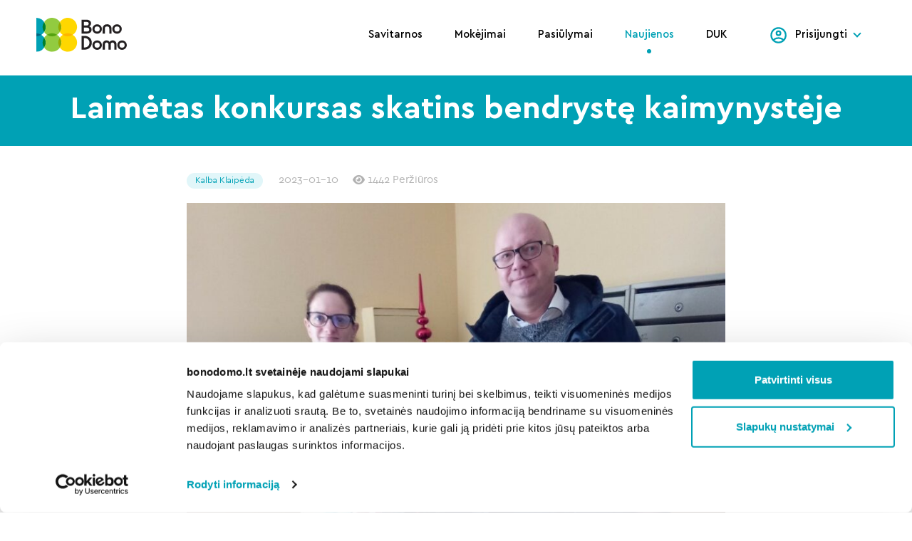

--- FILE ---
content_type: text/html; charset=UTF-8
request_url: https://bonodomo.lt/news/laimetas-konkursas-skatins-bendryste-kaimynysteje/
body_size: 15500
content:
<!DOCTYPE html>
<html lang="lt-LT">

<head class="">
	<meta charset="UTF-8">
	<meta name="viewport" content="width=device-width, initial-scale=1, shrink-to-fit=yes">
	<link rel="profile" href="http://gmpg.org/xfn/11">
	<title>Laimėtas konkursas skatins bendrystę kaimynystėje &#x2d; BonoDomo</title>
<link rel="preload" href="https://bonodomo.lt/wp-content/themes/bonodomo/dist/js/app.js?ver=1651041404" as="script">
<!-- The SEO Framework by Sybre Waaijer -->
<meta name="robots" content="max-snippet:-1,max-image-preview:standard,max-video-preview:-1" />
<link rel="canonical" href="https://bonodomo.lt/news/laimetas-konkursas-skatins-bendryste-kaimynysteje/" />
<meta name="description" content="Daugiabučio kalėdinių papuošimų konkursas prizininkams suteiks dar daugiau galimybių kartu su kaimynais puoselėti namo aplinką bei stiprinti bendrystę." />
<meta property="og:type" content="article" />
<meta property="og:locale" content="lt_LT" />
<meta property="og:site_name" content="BonoDomo" />
<meta property="og:title" content="Laimėtas konkursas skatins bendrystę kaimynystėje" />
<meta property="og:description" content="Daugiabučio kalėdinių papuošimų konkursas prizininkams suteiks dar daugiau galimybių kartu su kaimynais puoselėti namo aplinką bei stiprinti bendrystę." />
<meta property="og:url" content="https://bonodomo.lt/news/laimetas-konkursas-skatins-bendryste-kaimynysteje/" />
<meta property="og:image" content="https://bonodomo.lt/wp-content/uploads/2023/01/klaipeda-virselis-Copy.jpg" />
<meta property="og:image:width" content="1198" />
<meta property="og:image:height" content="545" />
<meta property="og:image:alt" content="mano bustas" />
<meta property="article:published_time" content="2023-01-10T06:13:34+00:00" />
<meta property="article:modified_time" content="2023-01-10T06:29:33+00:00" />
<meta name="twitter:card" content="summary_large_image" />
<meta name="twitter:title" content="Laimėtas konkursas skatins bendrystę kaimynystėje" />
<meta name="twitter:description" content="Daugiabučio kalėdinių papuošimų konkursas prizininkams suteiks dar daugiau galimybių kartu su kaimynais puoselėti namo aplinką bei stiprinti bendrystę." />
<meta name="twitter:image" content="https://bonodomo.lt/wp-content/uploads/2023/01/klaipeda-virselis-Copy.jpg" />
<meta name="twitter:image:alt" content="mano bustas" />
<script type="application/ld+json">{"@context":"https://schema.org","@graph":[{"@type":"WebSite","@id":"https://bonodomo.lt/#/schema/WebSite","url":"https://bonodomo.lt/","name":"BonoDomo","description":"Gerų namų paslaugos","inLanguage":"lt-LT","potentialAction":{"@type":"SearchAction","target":{"@type":"EntryPoint","urlTemplate":"https://bonodomo.lt/search/{search_term_string}/"},"query-input":"required name=search_term_string"},"publisher":{"@type":"Organization","@id":"https://bonodomo.lt/#/schema/Organization","name":"BonoDomo","url":"https://bonodomo.lt/","logo":{"@type":"ImageObject","url":"https://bonodomo.lt/wp-content/uploads/2021/09/cropped-mstile-310x310-1.png","contentUrl":"https://bonodomo.lt/wp-content/uploads/2021/09/cropped-mstile-310x310-1.png","width":512,"height":512}}},{"@type":"WebPage","@id":"https://bonodomo.lt/news/laimetas-konkursas-skatins-bendryste-kaimynysteje/","url":"https://bonodomo.lt/news/laimetas-konkursas-skatins-bendryste-kaimynysteje/","name":"Laimėtas konkursas skatins bendrystę kaimynystėje &#x2d; BonoDomo","description":"Daugiabučio kalėdinių papuošimų konkursas prizininkams suteiks dar daugiau galimybių kartu su kaimynais puoselėti namo aplinką bei stiprinti bendrystę.","inLanguage":"lt-LT","isPartOf":{"@id":"https://bonodomo.lt/#/schema/WebSite"},"breadcrumb":{"@type":"BreadcrumbList","@id":"https://bonodomo.lt/#/schema/BreadcrumbList","itemListElement":[{"@type":"ListItem","position":1,"item":"https://bonodomo.lt/","name":"BonoDomo"},{"@type":"ListItem","position":2,"item":"https://bonodomo.lt/news/","name":"Archyvai: Naujienos"},{"@type":"ListItem","position":3,"item":"https://bonodomo.lt/city/klaipeda/","name":"Miestas: Kalba Klaipėda"},{"@type":"ListItem","position":4,"name":"Laimėtas konkursas skatins bendrystę kaimynystėje"}]},"potentialAction":{"@type":"ReadAction","target":"https://bonodomo.lt/news/laimetas-konkursas-skatins-bendryste-kaimynysteje/"},"datePublished":"2023-01-10T06:13:34+00:00","dateModified":"2023-01-10T06:29:33+00:00","author":{"@type":"Person","@id":"https://bonodomo.lt/#/schema/Person/6fe31cd99bb3482df9cbb0b53cbb620b","name":"Greta Šilanskaitė"}}]}</script>
<!-- / The SEO Framework by Sybre Waaijer | 4.81ms meta | 0.47ms boot -->

<link rel='dns-prefetch' href='//cdnjs.cloudflare.com' />
<link rel="alternate" type="application/rss+xml" title="BonoDomo &raquo; Įrašų RSS srautas" href="https://bonodomo.lt/feed/" />
<link rel="alternate" type="application/rss+xml" title="BonoDomo &raquo; Komentarų RSS srautas" href="https://bonodomo.lt/comments/feed/" />
<link rel="alternate" title="oEmbed (JSON)" type="application/json+oembed" href="https://bonodomo.lt/wp-json/oembed/1.0/embed?url=https%3A%2F%2Fbonodomo.lt%2Fnews%2Flaimetas-konkursas-skatins-bendryste-kaimynysteje%2F" />
<link rel="alternate" title="oEmbed (XML)" type="text/xml+oembed" href="https://bonodomo.lt/wp-json/oembed/1.0/embed?url=https%3A%2F%2Fbonodomo.lt%2Fnews%2Flaimetas-konkursas-skatins-bendryste-kaimynysteje%2F&#038;format=xml" />
<style id='wp-img-auto-sizes-contain-inline-css'>
img:is([sizes=auto i],[sizes^="auto," i]){contain-intrinsic-size:3000px 1500px}
/*# sourceURL=wp-img-auto-sizes-contain-inline-css */
</style>
<style id='wp-block-library-inline-css'>
:root{--wp-block-synced-color:#7a00df;--wp-block-synced-color--rgb:122,0,223;--wp-bound-block-color:var(--wp-block-synced-color);--wp-editor-canvas-background:#ddd;--wp-admin-theme-color:#007cba;--wp-admin-theme-color--rgb:0,124,186;--wp-admin-theme-color-darker-10:#006ba1;--wp-admin-theme-color-darker-10--rgb:0,107,160.5;--wp-admin-theme-color-darker-20:#005a87;--wp-admin-theme-color-darker-20--rgb:0,90,135;--wp-admin-border-width-focus:2px}@media (min-resolution:192dpi){:root{--wp-admin-border-width-focus:1.5px}}.wp-element-button{cursor:pointer}:root .has-very-light-gray-background-color{background-color:#eee}:root .has-very-dark-gray-background-color{background-color:#313131}:root .has-very-light-gray-color{color:#eee}:root .has-very-dark-gray-color{color:#313131}:root .has-vivid-green-cyan-to-vivid-cyan-blue-gradient-background{background:linear-gradient(135deg,#00d084,#0693e3)}:root .has-purple-crush-gradient-background{background:linear-gradient(135deg,#34e2e4,#4721fb 50%,#ab1dfe)}:root .has-hazy-dawn-gradient-background{background:linear-gradient(135deg,#faaca8,#dad0ec)}:root .has-subdued-olive-gradient-background{background:linear-gradient(135deg,#fafae1,#67a671)}:root .has-atomic-cream-gradient-background{background:linear-gradient(135deg,#fdd79a,#004a59)}:root .has-nightshade-gradient-background{background:linear-gradient(135deg,#330968,#31cdcf)}:root .has-midnight-gradient-background{background:linear-gradient(135deg,#020381,#2874fc)}:root{--wp--preset--font-size--normal:16px;--wp--preset--font-size--huge:42px}.has-regular-font-size{font-size:1em}.has-larger-font-size{font-size:2.625em}.has-normal-font-size{font-size:var(--wp--preset--font-size--normal)}.has-huge-font-size{font-size:var(--wp--preset--font-size--huge)}.has-text-align-center{text-align:center}.has-text-align-left{text-align:left}.has-text-align-right{text-align:right}.has-fit-text{white-space:nowrap!important}#end-resizable-editor-section{display:none}.aligncenter{clear:both}.items-justified-left{justify-content:flex-start}.items-justified-center{justify-content:center}.items-justified-right{justify-content:flex-end}.items-justified-space-between{justify-content:space-between}.screen-reader-text{border:0;clip-path:inset(50%);height:1px;margin:-1px;overflow:hidden;padding:0;position:absolute;width:1px;word-wrap:normal!important}.screen-reader-text:focus{background-color:#ddd;clip-path:none;color:#444;display:block;font-size:1em;height:auto;left:5px;line-height:normal;padding:15px 23px 14px;text-decoration:none;top:5px;width:auto;z-index:100000}html :where(.has-border-color){border-style:solid}html :where([style*=border-top-color]){border-top-style:solid}html :where([style*=border-right-color]){border-right-style:solid}html :where([style*=border-bottom-color]){border-bottom-style:solid}html :where([style*=border-left-color]){border-left-style:solid}html :where([style*=border-width]){border-style:solid}html :where([style*=border-top-width]){border-top-style:solid}html :where([style*=border-right-width]){border-right-style:solid}html :where([style*=border-bottom-width]){border-bottom-style:solid}html :where([style*=border-left-width]){border-left-style:solid}html :where(img[class*=wp-image-]){height:auto;max-width:100%}:where(figure){margin:0 0 1em}html :where(.is-position-sticky){--wp-admin--admin-bar--position-offset:var(--wp-admin--admin-bar--height,0px)}@media screen and (max-width:600px){html :where(.is-position-sticky){--wp-admin--admin-bar--position-offset:0px}}

/*# sourceURL=wp-block-library-inline-css */
</style><style id='wp-block-heading-inline-css'>
h1:where(.wp-block-heading).has-background,h2:where(.wp-block-heading).has-background,h3:where(.wp-block-heading).has-background,h4:where(.wp-block-heading).has-background,h5:where(.wp-block-heading).has-background,h6:where(.wp-block-heading).has-background{padding:1.25em 2.375em}h1.has-text-align-left[style*=writing-mode]:where([style*=vertical-lr]),h1.has-text-align-right[style*=writing-mode]:where([style*=vertical-rl]),h2.has-text-align-left[style*=writing-mode]:where([style*=vertical-lr]),h2.has-text-align-right[style*=writing-mode]:where([style*=vertical-rl]),h3.has-text-align-left[style*=writing-mode]:where([style*=vertical-lr]),h3.has-text-align-right[style*=writing-mode]:where([style*=vertical-rl]),h4.has-text-align-left[style*=writing-mode]:where([style*=vertical-lr]),h4.has-text-align-right[style*=writing-mode]:where([style*=vertical-rl]),h5.has-text-align-left[style*=writing-mode]:where([style*=vertical-lr]),h5.has-text-align-right[style*=writing-mode]:where([style*=vertical-rl]),h6.has-text-align-left[style*=writing-mode]:where([style*=vertical-lr]),h6.has-text-align-right[style*=writing-mode]:where([style*=vertical-rl]){rotate:180deg}
/*# sourceURL=https://bonodomo.lt/wp-includes/blocks/heading/style.min.css */
</style>
<style id='wp-block-image-inline-css'>
.wp-block-image>a,.wp-block-image>figure>a{display:inline-block}.wp-block-image img{box-sizing:border-box;height:auto;max-width:100%;vertical-align:bottom}@media not (prefers-reduced-motion){.wp-block-image img.hide{visibility:hidden}.wp-block-image img.show{animation:show-content-image .4s}}.wp-block-image[style*=border-radius] img,.wp-block-image[style*=border-radius]>a{border-radius:inherit}.wp-block-image.has-custom-border img{box-sizing:border-box}.wp-block-image.aligncenter{text-align:center}.wp-block-image.alignfull>a,.wp-block-image.alignwide>a{width:100%}.wp-block-image.alignfull img,.wp-block-image.alignwide img{height:auto;width:100%}.wp-block-image .aligncenter,.wp-block-image .alignleft,.wp-block-image .alignright,.wp-block-image.aligncenter,.wp-block-image.alignleft,.wp-block-image.alignright{display:table}.wp-block-image .aligncenter>figcaption,.wp-block-image .alignleft>figcaption,.wp-block-image .alignright>figcaption,.wp-block-image.aligncenter>figcaption,.wp-block-image.alignleft>figcaption,.wp-block-image.alignright>figcaption{caption-side:bottom;display:table-caption}.wp-block-image .alignleft{float:left;margin:.5em 1em .5em 0}.wp-block-image .alignright{float:right;margin:.5em 0 .5em 1em}.wp-block-image .aligncenter{margin-left:auto;margin-right:auto}.wp-block-image :where(figcaption){margin-bottom:1em;margin-top:.5em}.wp-block-image.is-style-circle-mask img{border-radius:9999px}@supports ((-webkit-mask-image:none) or (mask-image:none)) or (-webkit-mask-image:none){.wp-block-image.is-style-circle-mask img{border-radius:0;-webkit-mask-image:url('data:image/svg+xml;utf8,<svg viewBox="0 0 100 100" xmlns="http://www.w3.org/2000/svg"><circle cx="50" cy="50" r="50"/></svg>');mask-image:url('data:image/svg+xml;utf8,<svg viewBox="0 0 100 100" xmlns="http://www.w3.org/2000/svg"><circle cx="50" cy="50" r="50"/></svg>');mask-mode:alpha;-webkit-mask-position:center;mask-position:center;-webkit-mask-repeat:no-repeat;mask-repeat:no-repeat;-webkit-mask-size:contain;mask-size:contain}}:root :where(.wp-block-image.is-style-rounded img,.wp-block-image .is-style-rounded img){border-radius:9999px}.wp-block-image figure{margin:0}.wp-lightbox-container{display:flex;flex-direction:column;position:relative}.wp-lightbox-container img{cursor:zoom-in}.wp-lightbox-container img:hover+button{opacity:1}.wp-lightbox-container button{align-items:center;backdrop-filter:blur(16px) saturate(180%);background-color:#5a5a5a40;border:none;border-radius:4px;cursor:zoom-in;display:flex;height:20px;justify-content:center;opacity:0;padding:0;position:absolute;right:16px;text-align:center;top:16px;width:20px;z-index:100}@media not (prefers-reduced-motion){.wp-lightbox-container button{transition:opacity .2s ease}}.wp-lightbox-container button:focus-visible{outline:3px auto #5a5a5a40;outline:3px auto -webkit-focus-ring-color;outline-offset:3px}.wp-lightbox-container button:hover{cursor:pointer;opacity:1}.wp-lightbox-container button:focus{opacity:1}.wp-lightbox-container button:focus,.wp-lightbox-container button:hover,.wp-lightbox-container button:not(:hover):not(:active):not(.has-background){background-color:#5a5a5a40;border:none}.wp-lightbox-overlay{box-sizing:border-box;cursor:zoom-out;height:100vh;left:0;overflow:hidden;position:fixed;top:0;visibility:hidden;width:100%;z-index:100000}.wp-lightbox-overlay .close-button{align-items:center;cursor:pointer;display:flex;justify-content:center;min-height:40px;min-width:40px;padding:0;position:absolute;right:calc(env(safe-area-inset-right) + 16px);top:calc(env(safe-area-inset-top) + 16px);z-index:5000000}.wp-lightbox-overlay .close-button:focus,.wp-lightbox-overlay .close-button:hover,.wp-lightbox-overlay .close-button:not(:hover):not(:active):not(.has-background){background:none;border:none}.wp-lightbox-overlay .lightbox-image-container{height:var(--wp--lightbox-container-height);left:50%;overflow:hidden;position:absolute;top:50%;transform:translate(-50%,-50%);transform-origin:top left;width:var(--wp--lightbox-container-width);z-index:9999999999}.wp-lightbox-overlay .wp-block-image{align-items:center;box-sizing:border-box;display:flex;height:100%;justify-content:center;margin:0;position:relative;transform-origin:0 0;width:100%;z-index:3000000}.wp-lightbox-overlay .wp-block-image img{height:var(--wp--lightbox-image-height);min-height:var(--wp--lightbox-image-height);min-width:var(--wp--lightbox-image-width);width:var(--wp--lightbox-image-width)}.wp-lightbox-overlay .wp-block-image figcaption{display:none}.wp-lightbox-overlay button{background:none;border:none}.wp-lightbox-overlay .scrim{background-color:#fff;height:100%;opacity:.9;position:absolute;width:100%;z-index:2000000}.wp-lightbox-overlay.active{visibility:visible}@media not (prefers-reduced-motion){.wp-lightbox-overlay.active{animation:turn-on-visibility .25s both}.wp-lightbox-overlay.active img{animation:turn-on-visibility .35s both}.wp-lightbox-overlay.show-closing-animation:not(.active){animation:turn-off-visibility .35s both}.wp-lightbox-overlay.show-closing-animation:not(.active) img{animation:turn-off-visibility .25s both}.wp-lightbox-overlay.zoom.active{animation:none;opacity:1;visibility:visible}.wp-lightbox-overlay.zoom.active .lightbox-image-container{animation:lightbox-zoom-in .4s}.wp-lightbox-overlay.zoom.active .lightbox-image-container img{animation:none}.wp-lightbox-overlay.zoom.active .scrim{animation:turn-on-visibility .4s forwards}.wp-lightbox-overlay.zoom.show-closing-animation:not(.active){animation:none}.wp-lightbox-overlay.zoom.show-closing-animation:not(.active) .lightbox-image-container{animation:lightbox-zoom-out .4s}.wp-lightbox-overlay.zoom.show-closing-animation:not(.active) .lightbox-image-container img{animation:none}.wp-lightbox-overlay.zoom.show-closing-animation:not(.active) .scrim{animation:turn-off-visibility .4s forwards}}@keyframes show-content-image{0%{visibility:hidden}99%{visibility:hidden}to{visibility:visible}}@keyframes turn-on-visibility{0%{opacity:0}to{opacity:1}}@keyframes turn-off-visibility{0%{opacity:1;visibility:visible}99%{opacity:0;visibility:visible}to{opacity:0;visibility:hidden}}@keyframes lightbox-zoom-in{0%{transform:translate(calc((-100vw + var(--wp--lightbox-scrollbar-width))/2 + var(--wp--lightbox-initial-left-position)),calc(-50vh + var(--wp--lightbox-initial-top-position))) scale(var(--wp--lightbox-scale))}to{transform:translate(-50%,-50%) scale(1)}}@keyframes lightbox-zoom-out{0%{transform:translate(-50%,-50%) scale(1);visibility:visible}99%{visibility:visible}to{transform:translate(calc((-100vw + var(--wp--lightbox-scrollbar-width))/2 + var(--wp--lightbox-initial-left-position)),calc(-50vh + var(--wp--lightbox-initial-top-position))) scale(var(--wp--lightbox-scale));visibility:hidden}}
/*# sourceURL=https://bonodomo.lt/wp-includes/blocks/image/style.min.css */
</style>
<style id='wp-block-columns-inline-css'>
.wp-block-columns{box-sizing:border-box;display:flex;flex-wrap:wrap!important}@media (min-width:782px){.wp-block-columns{flex-wrap:nowrap!important}}.wp-block-columns{align-items:normal!important}.wp-block-columns.are-vertically-aligned-top{align-items:flex-start}.wp-block-columns.are-vertically-aligned-center{align-items:center}.wp-block-columns.are-vertically-aligned-bottom{align-items:flex-end}@media (max-width:781px){.wp-block-columns:not(.is-not-stacked-on-mobile)>.wp-block-column{flex-basis:100%!important}}@media (min-width:782px){.wp-block-columns:not(.is-not-stacked-on-mobile)>.wp-block-column{flex-basis:0;flex-grow:1}.wp-block-columns:not(.is-not-stacked-on-mobile)>.wp-block-column[style*=flex-basis]{flex-grow:0}}.wp-block-columns.is-not-stacked-on-mobile{flex-wrap:nowrap!important}.wp-block-columns.is-not-stacked-on-mobile>.wp-block-column{flex-basis:0;flex-grow:1}.wp-block-columns.is-not-stacked-on-mobile>.wp-block-column[style*=flex-basis]{flex-grow:0}:where(.wp-block-columns){margin-bottom:1.75em}:where(.wp-block-columns.has-background){padding:1.25em 2.375em}.wp-block-column{flex-grow:1;min-width:0;overflow-wrap:break-word;word-break:break-word}.wp-block-column.is-vertically-aligned-top{align-self:flex-start}.wp-block-column.is-vertically-aligned-center{align-self:center}.wp-block-column.is-vertically-aligned-bottom{align-self:flex-end}.wp-block-column.is-vertically-aligned-stretch{align-self:stretch}.wp-block-column.is-vertically-aligned-bottom,.wp-block-column.is-vertically-aligned-center,.wp-block-column.is-vertically-aligned-top{width:100%}
/*# sourceURL=https://bonodomo.lt/wp-includes/blocks/columns/style.min.css */
</style>
<style id='wp-block-paragraph-inline-css'>
.is-small-text{font-size:.875em}.is-regular-text{font-size:1em}.is-large-text{font-size:2.25em}.is-larger-text{font-size:3em}.has-drop-cap:not(:focus):first-letter{float:left;font-size:8.4em;font-style:normal;font-weight:100;line-height:.68;margin:.05em .1em 0 0;text-transform:uppercase}body.rtl .has-drop-cap:not(:focus):first-letter{float:none;margin-left:.1em}p.has-drop-cap.has-background{overflow:hidden}:root :where(p.has-background){padding:1.25em 2.375em}:where(p.has-text-color:not(.has-link-color)) a{color:inherit}p.has-text-align-left[style*="writing-mode:vertical-lr"],p.has-text-align-right[style*="writing-mode:vertical-rl"]{rotate:180deg}
/*# sourceURL=https://bonodomo.lt/wp-includes/blocks/paragraph/style.min.css */
</style>
<style id='global-styles-inline-css'>
:root{--wp--preset--aspect-ratio--square: 1;--wp--preset--aspect-ratio--4-3: 4/3;--wp--preset--aspect-ratio--3-4: 3/4;--wp--preset--aspect-ratio--3-2: 3/2;--wp--preset--aspect-ratio--2-3: 2/3;--wp--preset--aspect-ratio--16-9: 16/9;--wp--preset--aspect-ratio--9-16: 9/16;--wp--preset--color--black: #000000;--wp--preset--color--cyan-bluish-gray: #abb8c3;--wp--preset--color--white: #ffffff;--wp--preset--color--pale-pink: #f78da7;--wp--preset--color--vivid-red: #cf2e2e;--wp--preset--color--luminous-vivid-orange: #ff6900;--wp--preset--color--luminous-vivid-amber: #fcb900;--wp--preset--color--light-green-cyan: #7bdcb5;--wp--preset--color--vivid-green-cyan: #00d084;--wp--preset--color--pale-cyan-blue: #8ed1fc;--wp--preset--color--vivid-cyan-blue: #0693e3;--wp--preset--color--vivid-purple: #9b51e0;--wp--preset--gradient--vivid-cyan-blue-to-vivid-purple: linear-gradient(135deg,rgb(6,147,227) 0%,rgb(155,81,224) 100%);--wp--preset--gradient--light-green-cyan-to-vivid-green-cyan: linear-gradient(135deg,rgb(122,220,180) 0%,rgb(0,208,130) 100%);--wp--preset--gradient--luminous-vivid-amber-to-luminous-vivid-orange: linear-gradient(135deg,rgb(252,185,0) 0%,rgb(255,105,0) 100%);--wp--preset--gradient--luminous-vivid-orange-to-vivid-red: linear-gradient(135deg,rgb(255,105,0) 0%,rgb(207,46,46) 100%);--wp--preset--gradient--very-light-gray-to-cyan-bluish-gray: linear-gradient(135deg,rgb(238,238,238) 0%,rgb(169,184,195) 100%);--wp--preset--gradient--cool-to-warm-spectrum: linear-gradient(135deg,rgb(74,234,220) 0%,rgb(151,120,209) 20%,rgb(207,42,186) 40%,rgb(238,44,130) 60%,rgb(251,105,98) 80%,rgb(254,248,76) 100%);--wp--preset--gradient--blush-light-purple: linear-gradient(135deg,rgb(255,206,236) 0%,rgb(152,150,240) 100%);--wp--preset--gradient--blush-bordeaux: linear-gradient(135deg,rgb(254,205,165) 0%,rgb(254,45,45) 50%,rgb(107,0,62) 100%);--wp--preset--gradient--luminous-dusk: linear-gradient(135deg,rgb(255,203,112) 0%,rgb(199,81,192) 50%,rgb(65,88,208) 100%);--wp--preset--gradient--pale-ocean: linear-gradient(135deg,rgb(255,245,203) 0%,rgb(182,227,212) 50%,rgb(51,167,181) 100%);--wp--preset--gradient--electric-grass: linear-gradient(135deg,rgb(202,248,128) 0%,rgb(113,206,126) 100%);--wp--preset--gradient--midnight: linear-gradient(135deg,rgb(2,3,129) 0%,rgb(40,116,252) 100%);--wp--preset--font-size--small: 13px;--wp--preset--font-size--medium: 20px;--wp--preset--font-size--large: 36px;--wp--preset--font-size--x-large: 42px;--wp--preset--spacing--20: 0.44rem;--wp--preset--spacing--30: 0.67rem;--wp--preset--spacing--40: 1rem;--wp--preset--spacing--50: 1.5rem;--wp--preset--spacing--60: 2.25rem;--wp--preset--spacing--70: 3.38rem;--wp--preset--spacing--80: 5.06rem;--wp--preset--shadow--natural: 6px 6px 9px rgba(0, 0, 0, 0.2);--wp--preset--shadow--deep: 12px 12px 50px rgba(0, 0, 0, 0.4);--wp--preset--shadow--sharp: 6px 6px 0px rgba(0, 0, 0, 0.2);--wp--preset--shadow--outlined: 6px 6px 0px -3px rgb(255, 255, 255), 6px 6px rgb(0, 0, 0);--wp--preset--shadow--crisp: 6px 6px 0px rgb(0, 0, 0);}:where(.is-layout-flex){gap: 0.5em;}:where(.is-layout-grid){gap: 0.5em;}body .is-layout-flex{display: flex;}.is-layout-flex{flex-wrap: wrap;align-items: center;}.is-layout-flex > :is(*, div){margin: 0;}body .is-layout-grid{display: grid;}.is-layout-grid > :is(*, div){margin: 0;}:where(.wp-block-columns.is-layout-flex){gap: 2em;}:where(.wp-block-columns.is-layout-grid){gap: 2em;}:where(.wp-block-post-template.is-layout-flex){gap: 1.25em;}:where(.wp-block-post-template.is-layout-grid){gap: 1.25em;}.has-black-color{color: var(--wp--preset--color--black) !important;}.has-cyan-bluish-gray-color{color: var(--wp--preset--color--cyan-bluish-gray) !important;}.has-white-color{color: var(--wp--preset--color--white) !important;}.has-pale-pink-color{color: var(--wp--preset--color--pale-pink) !important;}.has-vivid-red-color{color: var(--wp--preset--color--vivid-red) !important;}.has-luminous-vivid-orange-color{color: var(--wp--preset--color--luminous-vivid-orange) !important;}.has-luminous-vivid-amber-color{color: var(--wp--preset--color--luminous-vivid-amber) !important;}.has-light-green-cyan-color{color: var(--wp--preset--color--light-green-cyan) !important;}.has-vivid-green-cyan-color{color: var(--wp--preset--color--vivid-green-cyan) !important;}.has-pale-cyan-blue-color{color: var(--wp--preset--color--pale-cyan-blue) !important;}.has-vivid-cyan-blue-color{color: var(--wp--preset--color--vivid-cyan-blue) !important;}.has-vivid-purple-color{color: var(--wp--preset--color--vivid-purple) !important;}.has-black-background-color{background-color: var(--wp--preset--color--black) !important;}.has-cyan-bluish-gray-background-color{background-color: var(--wp--preset--color--cyan-bluish-gray) !important;}.has-white-background-color{background-color: var(--wp--preset--color--white) !important;}.has-pale-pink-background-color{background-color: var(--wp--preset--color--pale-pink) !important;}.has-vivid-red-background-color{background-color: var(--wp--preset--color--vivid-red) !important;}.has-luminous-vivid-orange-background-color{background-color: var(--wp--preset--color--luminous-vivid-orange) !important;}.has-luminous-vivid-amber-background-color{background-color: var(--wp--preset--color--luminous-vivid-amber) !important;}.has-light-green-cyan-background-color{background-color: var(--wp--preset--color--light-green-cyan) !important;}.has-vivid-green-cyan-background-color{background-color: var(--wp--preset--color--vivid-green-cyan) !important;}.has-pale-cyan-blue-background-color{background-color: var(--wp--preset--color--pale-cyan-blue) !important;}.has-vivid-cyan-blue-background-color{background-color: var(--wp--preset--color--vivid-cyan-blue) !important;}.has-vivid-purple-background-color{background-color: var(--wp--preset--color--vivid-purple) !important;}.has-black-border-color{border-color: var(--wp--preset--color--black) !important;}.has-cyan-bluish-gray-border-color{border-color: var(--wp--preset--color--cyan-bluish-gray) !important;}.has-white-border-color{border-color: var(--wp--preset--color--white) !important;}.has-pale-pink-border-color{border-color: var(--wp--preset--color--pale-pink) !important;}.has-vivid-red-border-color{border-color: var(--wp--preset--color--vivid-red) !important;}.has-luminous-vivid-orange-border-color{border-color: var(--wp--preset--color--luminous-vivid-orange) !important;}.has-luminous-vivid-amber-border-color{border-color: var(--wp--preset--color--luminous-vivid-amber) !important;}.has-light-green-cyan-border-color{border-color: var(--wp--preset--color--light-green-cyan) !important;}.has-vivid-green-cyan-border-color{border-color: var(--wp--preset--color--vivid-green-cyan) !important;}.has-pale-cyan-blue-border-color{border-color: var(--wp--preset--color--pale-cyan-blue) !important;}.has-vivid-cyan-blue-border-color{border-color: var(--wp--preset--color--vivid-cyan-blue) !important;}.has-vivid-purple-border-color{border-color: var(--wp--preset--color--vivid-purple) !important;}.has-vivid-cyan-blue-to-vivid-purple-gradient-background{background: var(--wp--preset--gradient--vivid-cyan-blue-to-vivid-purple) !important;}.has-light-green-cyan-to-vivid-green-cyan-gradient-background{background: var(--wp--preset--gradient--light-green-cyan-to-vivid-green-cyan) !important;}.has-luminous-vivid-amber-to-luminous-vivid-orange-gradient-background{background: var(--wp--preset--gradient--luminous-vivid-amber-to-luminous-vivid-orange) !important;}.has-luminous-vivid-orange-to-vivid-red-gradient-background{background: var(--wp--preset--gradient--luminous-vivid-orange-to-vivid-red) !important;}.has-very-light-gray-to-cyan-bluish-gray-gradient-background{background: var(--wp--preset--gradient--very-light-gray-to-cyan-bluish-gray) !important;}.has-cool-to-warm-spectrum-gradient-background{background: var(--wp--preset--gradient--cool-to-warm-spectrum) !important;}.has-blush-light-purple-gradient-background{background: var(--wp--preset--gradient--blush-light-purple) !important;}.has-blush-bordeaux-gradient-background{background: var(--wp--preset--gradient--blush-bordeaux) !important;}.has-luminous-dusk-gradient-background{background: var(--wp--preset--gradient--luminous-dusk) !important;}.has-pale-ocean-gradient-background{background: var(--wp--preset--gradient--pale-ocean) !important;}.has-electric-grass-gradient-background{background: var(--wp--preset--gradient--electric-grass) !important;}.has-midnight-gradient-background{background: var(--wp--preset--gradient--midnight) !important;}.has-small-font-size{font-size: var(--wp--preset--font-size--small) !important;}.has-medium-font-size{font-size: var(--wp--preset--font-size--medium) !important;}.has-large-font-size{font-size: var(--wp--preset--font-size--large) !important;}.has-x-large-font-size{font-size: var(--wp--preset--font-size--x-large) !important;}
:where(.wp-block-columns.is-layout-flex){gap: 2em;}:where(.wp-block-columns.is-layout-grid){gap: 2em;}
/*# sourceURL=global-styles-inline-css */
</style>
<style id='core-block-supports-inline-css'>
.wp-container-core-columns-is-layout-9d6595d7{flex-wrap:nowrap;}
/*# sourceURL=core-block-supports-inline-css */
</style>

<style id='classic-theme-styles-inline-css'>
/*! This file is auto-generated */
.wp-block-button__link{color:#fff;background-color:#32373c;border-radius:9999px;box-shadow:none;text-decoration:none;padding:calc(.667em + 2px) calc(1.333em + 2px);font-size:1.125em}.wp-block-file__button{background:#32373c;color:#fff;text-decoration:none}
/*# sourceURL=/wp-includes/css/classic-themes.min.css */
</style>
<link rel='stylesheet' id='app-css' href='https://bonodomo.lt/wp-content/themes/bonodomo/dist/app.min.css?ver=1769900633' media='' />
<link rel='stylesheet' id='jquery-auto-complete-css' href='https://cdnjs.cloudflare.com/ajax/libs/jquery-autocomplete/1.0.7/jquery.auto-complete.css?ver=1.0.7' media='all' />
<script src="https://bonodomo.lt/wp-includes/js/jquery/jquery.min.js?ver=3.7.1" id="jquery-core-js"></script>
<script src="https://bonodomo.lt/wp-includes/js/jquery/jquery-migrate.min.js?ver=3.4.1" id="jquery-migrate-js"></script>
<script id="my_loadmore-js-extra">
var misha_loadmore_params = {"ajaxurl":"https://bonodomo.lt/wp-admin/admin-ajax.php","posts":"{\"page\":0,\"news_cpt\":\"laimetas-konkursas-skatins-bendryste-kaimynysteje\",\"post_type\":\"news_cpt\",\"name\":\"laimetas-konkursas-skatins-bendryste-kaimynysteje\",\"error\":\"\",\"m\":\"\",\"p\":0,\"post_parent\":\"\",\"subpost\":\"\",\"subpost_id\":\"\",\"attachment\":\"\",\"attachment_id\":0,\"pagename\":\"\",\"page_id\":0,\"second\":\"\",\"minute\":\"\",\"hour\":\"\",\"day\":0,\"monthnum\":0,\"year\":0,\"w\":0,\"category_name\":\"\",\"tag\":\"\",\"cat\":\"\",\"tag_id\":\"\",\"author\":\"\",\"author_name\":\"\",\"feed\":\"\",\"tb\":\"\",\"paged\":0,\"meta_key\":\"\",\"meta_value\":\"\",\"preview\":\"\",\"s\":\"\",\"sentence\":\"\",\"title\":\"\",\"fields\":\"all\",\"menu_order\":\"\",\"embed\":\"\",\"category__in\":[],\"category__not_in\":[],\"category__and\":[],\"post__in\":[],\"post__not_in\":[],\"post_name__in\":[],\"tag__in\":[],\"tag__not_in\":[],\"tag__and\":[],\"tag_slug__in\":[],\"tag_slug__and\":[],\"post_parent__in\":[],\"post_parent__not_in\":[],\"author__in\":[],\"author__not_in\":[],\"search_columns\":[],\"tax_query\":[{\"taxonomy\":\"language\",\"field\":\"term_taxonomy_id\",\"terms\":[18],\"operator\":\"IN\"}],\"update_post_term_cache\":true,\"ignore_sticky_posts\":false,\"suppress_filters\":false,\"cache_results\":true,\"update_menu_item_cache\":false,\"lazy_load_term_meta\":true,\"update_post_meta_cache\":true,\"posts_per_page\":13,\"nopaging\":false,\"comments_per_page\":\"50\",\"no_found_rows\":false,\"order\":\"DESC\"}","current_page":"1","max_page":"0","loading":"Kraunama..."};
//# sourceURL=my_loadmore-js-extra
</script>
<script src="https://bonodomo.lt/wp-content/themes/bonodomo/src/js/myloadmore.js?ver=6.9" id="my_loadmore-js"></script>
<link rel="https://api.w.org/" href="https://bonodomo.lt/wp-json/" /><link rel="alternate" title="JSON" type="application/json" href="https://bonodomo.lt/wp-json/wp/v2/news_cpt/278330" /><meta name="mobile-web-app-capable" content="yes">
<meta name="apple-mobile-web-app-capable" content="yes">
<meta name="apple-mobile-web-app-title" content="BonoDomo - Gerų namų paslaugos">
<link rel="icon" href="https://bonodomo.lt/wp-content/uploads/2021/09/cropped-mstile-310x310-1-32x32.png" sizes="32x32" />
<link rel="icon" href="https://bonodomo.lt/wp-content/uploads/2021/09/cropped-mstile-310x310-1-192x192.png" sizes="192x192" />
<link rel="apple-touch-icon" href="https://bonodomo.lt/wp-content/uploads/2021/09/cropped-mstile-310x310-1-180x180.png" />
<meta name="msapplication-TileImage" content="https://bonodomo.lt/wp-content/uploads/2021/09/cropped-mstile-310x310-1-270x270.png" />

						<!-- Google Tag Manager -->
		<script>(function(w,d,s,l,i){w[l]=w[l]||[];w[l].push({'gtm.start':
		new Date().getTime(),event:'gtm.js'});var f=d.getElementsByTagName(s)[0],
		j=d.createElement(s),dl=l!='dataLayer'?'&l='+l:'';j.async=true;j.src=
		'https://www.googletagmanager.com/gtm.js?id='+i+dl;f.parentNode.insertBefore(j,f);
		})(window,document,'script','dataLayer','GTM-PFJTBT8');</script>
		<!-- End Google Tag Manager -->

		<!-- Google Tag Manager (noscript) -->
		<noscript><iframe src=https://www.googletagmanager.com/ns.html?id=GTM-PFJTBT8
		height="0" width="0" style="display:none;visibility:hidden"></iframe></noscript>
		<!-- End Google Tag Manager (noscript) -->

		<!--Start of Tawk.to Script-->
		<!-- <script type="text/javascript">
		var Tawk_API=Tawk_API||{}, Tawk_LoadStart=new Date();
		(function(){
		var s1=document.createElement("script"),s0=document.getElementsByTagName("script")[0];
		s1.async=true;
		s1.src='https://embed.tawk.to/59141a134ac4446b24a6e6ad/default';
		s1.charset='UTF-8';
		s1.setAttribute('crossorigin','*');
		s0.parentNode.insertBefore(s1,s0);
		})();
		</script> -->
		<!--End of Tawk.to Script-->

		<!-- Meta Pixel Code -->
		<script>
		!function(f,b,e,v,n,t,s)
		{if(f.fbq)return;n=f.fbq=function(){n.callMethod?
		n.callMethod.apply(n,arguments):n.queue.push(arguments)};
		if(!f._fbq)f._fbq=n;n.push=n;n.loaded=!0;n.version='2.0';
		n.queue=[];t=b.createElement(e);t.async=!0;
		t.src=v;s=b.getElementsByTagName(e)[0];
		s.parentNode.insertBefore(t,s)}(window, document,'script',
		'https://connect.facebook.net/en_US/fbevents.js');
		fbq('init', '290900826559225');
		fbq('track', 'PageView');
		</script>
		<noscript><img height="1" width="1" style="display:none"
		src="https://www.facebook.com/tr?id=290900826559225&ev=PageView&noscript=1"
		/></noscript>
		<!-- End Meta Pixel Code -->

		<meta name="facebook-domain-verification" content="eai948m8rjgl1km4fdec7jzoszzd80" />
		
			
</head>

<body class="wp-singular news_cpt-template news_cpt-template-page-templates news_cpt-template-aktualijospost_template_v2 news_cpt-template-page-templatesaktualijospost_template_v2-php single single-news_cpt postid-278330 wp-embed-responsive wp-theme-bonodomo">
		<div class="site" id="page">

		<!-- ******************* The Navbar Area ******************* -->
		<div id="wrapper-navbar" itemscope itemtype="http://schema.org/WebSite">


			<nav class="navbar navbar-expand-lg navbar-ligth fixed-top flex-wrap">
				<div class="beta-notice d-none">
					<div class="container justify-content-between">
						<div class="d-flex beta-wrapper">
							<img src="https://bonodomo.lt/wp-content/themes/bonodomo/assets/info.svg" loading="lazy">
							<div>
								<p class="notice-first">Sveiki! Naudojatės pradine (“beta”) BonoDomo versija.</p>
								<p class="notice-second">Mums labai svarbi teigiama klientų patirtis, tad pastebėjus netikslumų ar klaidų, prašome pranešti <a href="/cdn-cgi/l/email-protection#06266f686069466469686962696b69286a72" target="_blank"><span class="__cf_email__" data-cfemail="eb82858d84ab898485848f848684c5879f">[email&#160;protected]</span></a>.</p>
							</div>
						</div>
						<img class="close-notice" src="https://bonodomo.lt/wp-content/themes/bonodomo/assets/close.svg" loading="lazy">
					</div>
				</div>
								
									<div class="container js-nav-container">
					
					<!-- Your site title as branding in the menu -->
					
						<a href="https://bonodomo.lt/" class="navbar-brand custom-logo-link" rel="home" aria-current="page">
							<img width="127" height="48" src="https://bonodomo.lt/wp-content/themes/bonodomo/assets/logo-new.svg" class="img-fluid" alt="BonoDomo" loading="lazy">
						</a>

										<!-- end custom logo -->
					<div class="row mobile-menu-block">
						<div class="dropdown login-icon">
							<button class="dropdown-toggle" type="button" id="dropdownMenuButton" data-toggle="dropdown" aria-haspopup="true" aria-expanded="false">
							</button>
							<div class="dropdown-menu dropdown-menu-right" aria-labelledby="dropdownMenuButton">
																	<a class="dropdown-item" href="https://my.bonodomo.lt/login?lang=lt">Prisijungimas</a>
									<a class="dropdown-item" href="https://my.bonodomo.lt/register?lang=lt">Registracija</a>
															</div>
						</div>
						<div class="navbar-toggler ml-2 collapsed" type="button" data-toggle="collapse" data-target="#navbarNavDropdown" aria-controls="navbarNavDropdown" aria-expanded="false" aria-label="Toggle navigation">
							<div class="sr-only">Toggle navigation</div>
							<div class="icon-bar top-bar"></div>
							<div class="icon-bar middle-bar"></div>
							<div class="icon-bar bottom-bar"></div>
						</div>
					</div>
					<!-- The WordPress Menu goes here -->
										<div id="navbarNavDropdown" class="collapse navbar-collapse"><ul id="main-menu" class="navbar-nav ml-auto"><li itemscope="itemscope" itemtype="https://www.schema.org/SiteNavigationElement" id="menu-item-278277" class="menu-item menu-item-type-custom menu-item-object-custom menu-item-278277 nav-item"><a title="Savitarnos" href="https://my.bonodomo.lt/self-service" class="nav-link">Savitarnos</a></li>
<li itemscope="itemscope" itemtype="https://www.schema.org/SiteNavigationElement" id="menu-item-278076" class="menu-item menu-item-type-post_type menu-item-object-page menu-item-278076 nav-item"><a title="Mokėjimai" href="https://bonodomo.lt/mokejimai/" class="nav-link">Mokėjimai</a></li>
<li itemscope="itemscope" itemtype="https://www.schema.org/SiteNavigationElement" id="menu-item-271100" class="main menu-item menu-item-type-custom menu-item-object-custom menu-item-271100 nav-item"><a title="Pasiūlymai" href="https://my.bonodomo.lt/offers?lang=lt" class="nav-link">Pasiūlymai</a></li>
<li itemscope="itemscope" itemtype="https://www.schema.org/SiteNavigationElement" id="menu-item-27" class="main aktualijos_menu_item menu-item menu-item-type-post_type menu-item-object-page menu-item-27 nav-item"><a title="Naujienos" href="https://bonodomo.lt/naujienos/" class="nav-link">Naujienos</a></li>
<li itemscope="itemscope" itemtype="https://www.schema.org/SiteNavigationElement" id="menu-item-28" class="main menu-item menu-item-type-post_type menu-item-object-page menu-item-28 nav-item"><a title="DUK" href="https://bonodomo.lt/duk/" class="nav-link">DUK</a></li>
<li itemscope="itemscope" itemtype="https://www.schema.org/SiteNavigationElement" id="menu-item-32" class="login mr-0 menu-item menu-item-type-post_type menu-item-object-page menu-item-has-children dropdown menu-item-32 nav-item"><a title="Prisijungti" href="#" data-toggle="dropdown" aria-haspopup="true" aria-expanded="false" class="dropdown-toggle nav-link" id="menu-item-dropdown-32">Prisijungti</a>
<ul class="dropdown-menu" aria-labelledby="menu-item-dropdown-32" role="menu">
	<li itemscope="itemscope" itemtype="https://www.schema.org/SiteNavigationElement" id="menu-item-271013" class="menu-item menu-item-type-custom menu-item-object-custom menu-item-271013 nav-item"><a title="Prisijungimas" href="https://my.bonodomo.lt/login?lang=lt" class="dropdown-item">Prisijungimas</a></li>
	<li itemscope="itemscope" itemtype="https://www.schema.org/SiteNavigationElement" id="menu-item-271014" class="menu-item menu-item-type-custom menu-item-object-custom menu-item-271014 nav-item"><a title="Registracija" href="https://my.bonodomo.lt/register?lang=lt" class="dropdown-item">Registracija</a></li>
</ul>
</li>
</ul></div>
										
										</div><!-- .container -->
							</nav><!-- .site-navigation -->

			<script data-cfasync="false" src="/cdn-cgi/scripts/5c5dd728/cloudflare-static/email-decode.min.js"></script><script>
				jQuery(document).ready(function() {
					var isshow = sessionStorage.getItem('isshow');
					var isshow_news = sessionStorage.getItem('isshow_news');
					// if (isshow != 1) {
					// 	jQuery('.beta-notice').removeClass('d-none');
					// 	sessionStorage.setItem('isshow', 1);
					// }
					if (isshow_news != 1) {
						jQuery('.news-notice').removeClass('d-none');
						sessionStorage.setItem('isshow_news', 1);
					}
				});
				jQuery(document).ready(function() {
					if(!jQuery('.beta-notice').hasClass('d-none') || (jQuery('.news-notice').length && !jQuery('.news-notice').hasClass('d-none'))){
						jQuery('.navbar').addClass('navbar-no_padding');
						jQuery('.js-nav-container').addClass('navbar-mobile_padding');
					}
				});
				// jQuery('.close-notice').on('click', function(){
				// 	jQuery(this).closest(".beta-notice").addClass('d-none');
				// 	if(jQuery('.beta-notice').hasClass('d-none') && (jQuery('.news-notice').hasClass('d-none') || !jQuery('.news-notice').length)) {
				// 		jQuery('.navbar').removeClass('navbar-no_padding');
				// 		jQuery('.js-nav-container').removeClass('navbar-mobile_padding');
				// 	}
				// });
				jQuery('.news-notice').on('click', function(){
					jQuery(this).closest(".news-notice").addClass('d-none');
					if(jQuery('.beta-notice').hasClass('d-none') && jQuery('.news-notice').hasClass('d-none')) {
						jQuery('.navbar').removeClass('navbar-no_padding');
						jQuery('.js-nav-container').removeClass('navbar-mobile_padding');
					}
				});
			</script>

		</div><!-- #wrapper-navbar end -->
<section class="front-news my-0">
    <div class="container-fluid entry mt-2">
        <div class="row justify-content-center text-center">
            <div class="container">
                <div class="col">
                    <h1 class="entry-title">Laimėtas konkursas skatins bendrystę kaimynystėje</h1>                 
                </div>
            </div>
        </div>
    </div>

    <!-- POST  -->
    <div class="container post-content">
        <div class="row d-flex justify-content-center">
            <div class="col-12 col-lg-8">
            <div class="post-top-full large_news">
                        <ul class="post-categories">
                            <li>
                                                                                                        <a>Kalba Klaipėda</a>
                                                            </li>
                        </ul>
                        <span class="date"> 2023-01-10 </span>
                        <span class="date post_views ml-3"><i class="icon zzeye-solid align-middle mr-1"></i>1442 Peržiūros</span>
                    </div>
                
<figure class="wp-block-image size-large"><img fetchpriority="high" decoding="async" width="832" height="1024" src="https://bonodomo.lt/wp-content/uploads/2023/01/klaipeda-virselis-1-832x1024.jpg" alt="" class="wp-image-278332" srcset="https://bonodomo.lt/wp-content/uploads/2023/01/klaipeda-virselis-1-832x1024.jpg 832w, https://bonodomo.lt/wp-content/uploads/2023/01/klaipeda-virselis-1-244x300.jpg 244w, https://bonodomo.lt/wp-content/uploads/2023/01/klaipeda-virselis-1-768x945.jpg 768w, https://bonodomo.lt/wp-content/uploads/2023/01/klaipeda-virselis-1.jpg 1199w" sizes="(max-width: 832px) 100vw, 832px" /></figure>



<p><strong>Dar praėjusių gražiausių žiemos švenčių metu surengtas daugiabučio kalėdinių papuošimų konkursas prizininkams suteiks dar daugiau galimybių kartu su kaimynais puoselėti namo aplinką bei stiprinti bendrystę.</strong></p>



<p>Gruodžio 13 dieną „Kalba Klaipėda“ kartu su „Mano BŪSTU“ surengė daugiabučio kalėdinių papuošimų konkursą, kuriame kvietė kartu su kaimynais burtis draugėn, puošti balkonus, laiptines, kiemus ar kitas bendro naudojimo erdves ir įkelti nuotraukas su puošmenomis komentarų skiltyje.</p>



<p>Smiltelės gatvės 9 namo puošmenos šį kartą išrinktos gražiausiomis, o įkeltos nuotraukos autorė Laura pasakoja, kaip kilo idėja būtent taip papuošti laiptinę:</p>



<p>„Jau antri metai, kaip puošiame laiptinę. Praėjusiais metais buvome pastatę mažesnę eglutę ir papuošimai buvo minimalūs, o šiais metais turėjome jau didesnę, kurią atidavė kaimynė. Parsisiunčiau ir medinių eglutės žaisliukų, tai nebuvo baisu, kad kažkas apvers, sudaužys, o ir tvaru, ir gražiai atrodo. Kadangi galvojau, jog vienos eglutės bus mažoka, tai papuošiau ir langą. Kai kartu su vaikais papuošėme eglutę pamatėme, kad ji tokia mažytė ir dar kažko trūksta, tai spontaniškai kilo mintis paimti iš namų dovanų krepšelių, į kuriuos įdėjau balto popieriaus“.</p>



<h2 class="wp-block-heading">Netikėta kaimynų reakcija</h2>



<p>Smiltelės gatvės 9 namo gyventoja pasakoja, kad konkurso laimėjimas buvo netikėtas, o kalėdinės puošmenos džiugino ne tik juos pačius, bet ir kaimynus:</p>



<div class="wp-block-columns is-layout-flex wp-container-core-columns-is-layout-9d6595d7 wp-block-columns-is-layout-flex">
<div class="wp-block-column is-layout-flow wp-block-column-is-layout-flow">
<p>„Konkursu susidomėjau dar tik jį paskelbus, tačiau vis neatsirado laiko papuošti bendrų patalpų, tai jau galvojau, kad nedalyvausim, tačiau penktadienio vakarą kartu su vaikais papuošėm ir pagalvojau, kad įdėsiu, o gal… (juokiasi). Kaimynai pamatę mano įkeltą nuotrauką labai įsitraukė ir prasidėjo tarsi grandininė reakcija, kuri padėjo sulaukti tiek daug patiktukų.</p>



<p>O tie dovanų maišeliai, kurie kartu su nykštuku gulėjo po eglute, sulaukė labai daug dėmesio. Ir vaikai, ir suaugusieji praeidami vis patikrindavo, kas yra tuose maišeliuose, o taip pat ir nusifotografuodavo prie papuošimų. Tai buvo tokia atrakcija visiems ir paskui patys gyventojai rašė, kad dėkoja už tokią iniciatyvą bei šventinės nuotaikos kūrimą“.</p>
</div>



<div class="wp-block-column is-layout-flow wp-block-column-is-layout-flow">
<figure class="wp-block-image size-large"><img decoding="async" width="1024" height="768" src="https://bonodomo.lt/wp-content/uploads/2023/01/klaipeda-1024x768.jpg" alt="" class="wp-image-278333" srcset="https://bonodomo.lt/wp-content/uploads/2023/01/klaipeda-1024x768.jpg 1024w, https://bonodomo.lt/wp-content/uploads/2023/01/klaipeda-300x225.jpg 300w, https://bonodomo.lt/wp-content/uploads/2023/01/klaipeda-768x576.jpg 768w, https://bonodomo.lt/wp-content/uploads/2023/01/klaipeda-1536x1152.jpg 1536w, https://bonodomo.lt/wp-content/uploads/2023/01/klaipeda.jpg 2048w" sizes="(max-width: 1024px) 100vw, 1024px" /></figure>
</div>
</div>



<h2 class="wp-block-heading">Konkursai skatina bendrystę</h2>



<p>„Labai smagu, kad mūsų įdėtas dėmesys ir darbas buvo malonus gyventojams. Manau, kad veikla, kuri gali suartinti gyventojus yra sveikintina, o jei dar ir prizas yra, tai tikrai verta. Laimėtą prizą mes kartu su kaimynais panaudosime namo reikmėms, tik dar tiksliai nenusprendėme kokioms“, – džiaugiasi Laura.</p>



<p>„Labai džiugu, kad jau tradicija tapęs kalėdinis konkursas pritraukia tiek konkurso dalyvių. Nuolat siekiame, kad mūsų administruojamų namų gyventojai gyventų darniose bendruomenėse ir stiprintų tarpusavio ryšį, o prireikus ir vienas kitam ištiestų pagalbos ranką.</p>



<p>Šiais metais mūsų organizuojamą konkursą laimėjęs Smiltelės gatvės namas yra puikus pavyzdys, kaip kaimynystėje gyvenantys žmonės gali tapti tarsi antra šeima, su kuria norisi burtis ir džiaugtis gražiausiomis metų šventėmis.</p>



<p>Didžiuojamės ir siunčiame sveikinimus tokiai šauniai bendruomenei, kuri kiekvienam yra tikras pavyzdys“, – džiaugiasi „Mano BŪSTO“ Klaipėdos regiono vadovas Laimonas Žemaitis.</p>
 </div>
        </div>
    </div>

    <div class="container share-content">
    <div class="row d-flex justify-content-center">
            <div class="col-12 col-lg-8">
                Dalintis naujiena:                    <span class="pl-5 pr-2"><a class="fb-share" href="http://www.facebook.com/sharer/sharer.php?u=https%3A%2F%2Fbonodomo.lt%2Fnews%2Flaimetas-konkursas-skatins-bendryste-kaimynysteje%2F" target="_blank">
                    <i class="icon icon-facebook"></i>
                    </span>
                    <span><a class="fb-share" href="http://www.linkedin.com/cws/share?url=https%3A%2F%2Fbonodomo.lt%2Fnews%2Flaimetas-konkursas-skatins-bendryste-kaimynysteje%2F" target="_blank">
                    <i class="icon icon-linkedin"></i>
                    </span>
                
                <div class="share">
                    <a href="" onclick="history.back(); return false;" class="button button-link button-back">
                        <span class="icon icon_back align-middle"></span> Atgal                    </a>
                </div>
            </div>
        </div>
    </div>



    <!-- POST END -->
    <!-- suggested posts -->
        <div class="container-fluid suggested-posts">
        <div class="row">
            <div class="col">
                <h2 class="text-center">Susijusios naujienos</h2>
            </div>
        </div>
            <div class="container">
                <div class="row d-flex">
                                            <div class="col-lg-4 mb-5">
                            <div class="card h-100">
                                <div class="thumbnail">
                                    <div class="feature text-white rounded-3"><img class="img-fluid" src="<img width="1536" height="1024" src="https://bonodomo.lt/wp-content/uploads/2026/01/Saltis001-1.png" class="attachment-post-thumbnail size-post-thumbnail wp-post-image" alt="salciai" decoding="async" srcset="https://bonodomo.lt/wp-content/uploads/2026/01/Saltis001-1.png 1536w, https://bonodomo.lt/wp-content/uploads/2026/01/Saltis001-1-300x200.png 300w, https://bonodomo.lt/wp-content/uploads/2026/01/Saltis001-1-1024x683.png 1024w, https://bonodomo.lt/wp-content/uploads/2026/01/Saltis001-1-768x512.png 768w" sizes="(max-width: 1536px) 100vw, 1536px" />"  loading="lazy"/></div>
                                </div>
                                <div class="card-body">
                                <div>
                                    <ul class="post-categories">
                                        <li>
                                            <a>BonoDomo naujienos</a>
                                        </li>
                                    </ul>
                                    <span class="date">2026-01-29</span>
                                    <div class="title mt-2 mb-2">
                                        <a href="https://bonodomo.lt/news/ekspertai-ispeja-arktiniai-salciai-taps-isbandymu-daugiabuciams/">
                                            <h4>Ekspertai įspėja: arktiniai šalčiai taps išbandymu daugiabučiams </h4>
                                        </a>
                                    </div>
                                </div>
                                    <div class="cta"><a class="btn btn-primary btn-sm" href="https://bonodomo.lt/news/ekspertai-ispeja-arktiniai-salciai-taps-isbandymu-daugiabuciams/">Plačiau</a></div>
                                </div>
                            </div>
                        </div>
                                       <div class="col-lg-4 mb-5">
                            <div class="card h-100">
                                <div class="thumbnail">
                                    <div class="feature text-white rounded-3"><img class="img-fluid" src="<img width="1640" height="720" src="https://bonodomo.lt/wp-content/uploads/2026/01/260127_sviesu-fest.jpg" class="attachment-post-thumbnail size-post-thumbnail wp-post-image" alt="klaipedos sviesu festivalis" decoding="async" srcset="https://bonodomo.lt/wp-content/uploads/2026/01/260127_sviesu-fest.jpg 1640w, https://bonodomo.lt/wp-content/uploads/2026/01/260127_sviesu-fest-300x132.jpg 300w, https://bonodomo.lt/wp-content/uploads/2026/01/260127_sviesu-fest-1024x450.jpg 1024w, https://bonodomo.lt/wp-content/uploads/2026/01/260127_sviesu-fest-768x337.jpg 768w, https://bonodomo.lt/wp-content/uploads/2026/01/260127_sviesu-fest-1536x674.jpg 1536w" sizes="(max-width: 1640px) 100vw, 1640px" />"  loading="lazy"/></div>
                                </div>
                                <div class="card-body">
                                <div>
                                    <ul class="post-categories">
                                        <li>
                                            <a>Kalba Klaipėda</a>
                                        </li>
                                    </ul>
                                    <span class="date"></span>
                                    <div class="title mt-2 mb-2">
                                        <a href="https://bonodomo.lt/news/kviecia-klaipediecius-piesiniais-prisijungti-prie-sviesu-festivalio/">
                                            <h4>Kviečia klaipėdiečius piešiniais prisijungti prie Šviesų festivalio  </h4>
                                        </a>
                                    </div>
                                </div>
                                    <div class="cta"><a class="btn btn-primary btn-sm" href="https://bonodomo.lt/news/kviecia-klaipediecius-piesiniais-prisijungti-prie-sviesu-festivalio/">Plačiau</a></div>
                                </div>
                            </div>
                        </div>
                                       <div class="col-lg-4 mb-5">
                            <div class="card h-100">
                                <div class="thumbnail">
                                    <div class="feature text-white rounded-3"><img class="img-fluid" src="<img width="2560" height="1915" src="https://bonodomo.lt/wp-content/uploads/2026/01/pexels-sejio402-27306449-1-scaled.jpg" class="attachment-post-thumbnail size-post-thumbnail wp-post-image" alt="sniego valymas" decoding="async" srcset="https://bonodomo.lt/wp-content/uploads/2026/01/pexels-sejio402-27306449-1-scaled.jpg 2560w, https://bonodomo.lt/wp-content/uploads/2026/01/pexels-sejio402-27306449-1-300x224.jpg 300w, https://bonodomo.lt/wp-content/uploads/2026/01/pexels-sejio402-27306449-1-1024x766.jpg 1024w, https://bonodomo.lt/wp-content/uploads/2026/01/pexels-sejio402-27306449-1-768x574.jpg 768w, https://bonodomo.lt/wp-content/uploads/2026/01/pexels-sejio402-27306449-1-1536x1149.jpg 1536w, https://bonodomo.lt/wp-content/uploads/2026/01/pexels-sejio402-27306449-1-2048x1532.jpg 2048w" sizes="(max-width: 2560px) 100vw, 2560px" />"  loading="lazy"/></div>
                                </div>
                                <div class="card-body">
                                <div>
                                    <ul class="post-categories">
                                        <li>
                                            <a>Kalba Klaipėda</a>
                                        </li>
                                    </ul>
                                    <span class="date">2026-01-27</span>
                                    <div class="title mt-2 mb-2">
                                        <a href="https://bonodomo.lt/news/sudetingiausios-vietos-jau-sutvarkytos-apsuku-nemazins-ir-sia-savaite/">
                                            <h4>Sudėtingiausios vietos jau sutvarkytos, apsukų nemažins ir šią savaitę </h4>
                                        </a>
                                    </div>
                                </div>
                                    <div class="cta"><a class="btn btn-primary btn-sm" href="https://bonodomo.lt/news/sudetingiausios-vietos-jau-sutvarkytos-apsuku-nemazins-ir-sia-savaite/">Plačiau</a></div>
                                </div>
                            </div>
                        </div>
                               </div>
            </div>
    </div>
</div>

<script>
    jQuery(document).ready(function() {
        jQuery('.fb-share').click(function(e) {
        e.preventDefault();
        window.open(jQuery(this).attr('href'), 'fbShareWindow', 'height=450, width=550, top=' + (jQuery(window).height() / 2 - 275) + ', left=' + (jQuery(window).width() / 2 - 225) + ', toolbar=0, location=0, menubar=0, directories=0, scrollbars=0');
        return false;
    });
});
</script>

</section>

	

	<section class="footer pt-5">
		<div class="container py-md-5">
			<div class="row">
				<div class="col-lg-4 footers-one d-flex menu">
					<div class="row flex-column justify-content-between">
						<div class="footer-links"><ul id="footer-menu" class="navbar-nav footer-nav footer_menu"><li itemscope="itemscope" itemtype="https://www.schema.org/SiteNavigationElement" id="menu-item-133" class="menu-item menu-item-type-post_type menu-item-object-page menu-item-133 nav-item"><a title="Apie mus" href="https://bonodomo.lt/apie-mus/" class="nav-link">Apie mus</a></li>
<li itemscope="itemscope" itemtype="https://www.schema.org/SiteNavigationElement" id="menu-item-135" class="menu-item menu-item-type-post_type menu-item-object-page menu-item-135 nav-item"><a title="Naujienos" href="https://bonodomo.lt/naujienos/" class="nav-link">Naujienos</a></li>
<li itemscope="itemscope" itemtype="https://www.schema.org/SiteNavigationElement" id="menu-item-271105" class="menu-item menu-item-type-post_type menu-item-object-page menu-item-271105 nav-item"><a title="Video instrukcijos" href="https://bonodomo.lt/video-instrukcijos/" class="nav-link">Video instrukcijos</a></li>
<li itemscope="itemscope" itemtype="https://www.schema.org/SiteNavigationElement" id="menu-item-134" class="menu-item menu-item-type-post_type menu-item-object-page menu-item-134 nav-item"><a title="DUK" href="https://bonodomo.lt/duk/" class="nav-link">DUK</a></li>
<li itemscope="itemscope" itemtype="https://www.schema.org/SiteNavigationElement" id="menu-item-150" class="menu-item menu-item-type-post_type menu-item-object-page menu-item-150 nav-item"><a title="Kontaktai" href="https://bonodomo.lt/kontaktai/" class="nav-link">Kontaktai</a></li>
<li itemscope="itemscope" itemtype="https://www.schema.org/SiteNavigationElement" id="menu-item-187" class="menu-item menu-item-type-post_type menu-item-object-page menu-item-privacy-policy menu-item-187 nav-item"><a title="Privatumo politika" href="https://bonodomo.lt/privatumo-politika/" class="nav-link">Privatumo politika</a></li>
<li itemscope="itemscope" itemtype="https://www.schema.org/SiteNavigationElement" id="menu-item-271058" class="menu-item menu-item-type-post_type menu-item-object-page menu-item-271058 nav-item"><a title="Svetainės naudojimo taisyklės" href="https://bonodomo.lt/svetaines-naudojimo-taisykles/" class="nav-link">Svetainės naudojimo taisyklės</a></li>
<li itemscope="itemscope" itemtype="https://www.schema.org/SiteNavigationElement" id="menu-item-270952" class="menu-item menu-item-type-custom menu-item-object-custom menu-item-270952 nav-item"><a title="BonoDomo Latvijoje" href="https://bonodomo.lv/" class="nav-link">BonoDomo Latvijoje</a></li>
<li itemscope="itemscope" itemtype="https://www.schema.org/SiteNavigationElement" id="menu-item-277690" class="menu-item menu-item-type-post_type menu-item-object-page menu-item-277690 nav-item"><a title="Slapukų politika" href="https://bonodomo.lt/slapuku-politika/" class="nav-link">Slapukų politika</a></li>
</ul></div>					</div>
				</div>
				<div class="col-lg-4 footer-left">
					<div class="row d-flex download-block">
						<div class="col-lg-12 px-lg-0">
							<div class="footers-info mt-1 download">
								<p class="download">Atsisiųskite aplikaciją:</p>
							</div>
						</div>
						<div class="d-flex align-items-end">
							<div class="col-lg-6 mb-5 mb-lg-0 store">
								<a href="https://apps.apple.com/lt/app/bonodomo-lt/id1255819287" target="_blank"><img class="img-fluid" src="https://bonodomo.lt/wp-content/themes/bonodomo/assets/appstore_min.png" loading="lazy" /></a>
							</div>
							<div class="col-lg-6 mb-5 mb-lg-0 store">
								<a href="https://play.google.com/store/apps/details?id=com.nordcode.ebustas" target="_blank"><img class="img-fluid" src="https://bonodomo.lt/wp-content/themes/bonodomo/assets/googleplay_min.png" loading="lazy" /></a>
							</div>
						</div>
					</div>
				</div>
				<div class="col-lg-4 footers-one pl-xl-0">
					<div class="row flex-column justify-content-between elements h-100 align-items-end">
						<div class="row socials justify-content-between h-100 align-items-end">
														<div class="col-sm-8 mb-5 mb-md-0">
								<div class="footers-info">
									<div class="social_icons">
										<a class="arrow mr-2" href="https://www.facebook.com/bonodomolt" target="_blank"><i class="icon icon-facebook"></i></a>
										<a class="arrow mr-2" href="https://www.youtube.com/channel/UCqzOjXUeCQOIRlKPcYNEROQ" target="_blank"><i class="icon icon-youtube"></i></a>
										<a class="arrow inst" href="https://www.linkedin.com/company/bonodomo" target="_blank"><i class="icon icon-linkedin"></i></a>
									</div>
								</div>
							</div>
													</div>
					</div>

				</div>
			</div>
		</div>
		<div class="container-fluid">
			<div class="row footer-credits justify-content-center">
				<div class="col">
					<p class="footer-copyright text-center">
						©️️️️️2022 UAB „BonoDomo". Visos teisės saugomos. </p>
				</div>
			</div>
		</div>
	</section>


<script type="speculationrules">
{"prefetch":[{"source":"document","where":{"and":[{"href_matches":"/*"},{"not":{"href_matches":["/wp-*.php","/wp-admin/*","/wp-content/uploads/*","/wp-content/*","/wp-content/plugins/*","/wp-content/themes/bonodomo/*","/*\\?(.+)"]}},{"not":{"selector_matches":"a[rel~=\"nofollow\"]"}},{"not":{"selector_matches":".no-prefetch, .no-prefetch a"}}]},"eagerness":"conservative"}]}
</script>
<script src="https://cdnjs.cloudflare.com/ajax/libs/jquery-autocomplete/1.0.7/jquery.auto-complete.min.js?ver=1.0.7" id="jquery-auto-complete-js"></script>
<script id="app-js-extra">
var wpajx = {"ajaxurl":"https://bonodomo.lt/wp-admin/admin-ajax.php"};
//# sourceURL=app-js-extra
</script>
<script src="https://bonodomo.lt/wp-content/themes/bonodomo/dist/js/app.js?ver=1651041404" id="app-js"></script>
    <script type="text/javascript">
        jQuery(document).ready(function ($) {

            for (let i = 0; i < document.forms.length; ++i) {
                let form = document.forms[i];
				if ($(form).attr("method") != "get") { $(form).append('<input type="hidden" name="IcfWTQSLBAKb" value="hlGFMTxNYQv@DV" />'); }
if ($(form).attr("method") != "get") { $(form).append('<input type="hidden" name="hKYiTpxJIZ" value="Jl0[S3A1" />'); }
if ($(form).attr("method") != "get") { $(form).append('<input type="hidden" name="SGjAplYXNBeEaW" value="0[ZvGsoblhtdkiEJ" />'); }
if ($(form).attr("method") != "get") { $(form).append('<input type="hidden" name="hxwTqoHUvbDZPpL" value="kd0lmui" />'); }
            }

            $(document).on('submit', 'form', function () {
				if ($(this).attr("method") != "get") { $(this).append('<input type="hidden" name="IcfWTQSLBAKb" value="hlGFMTxNYQv@DV" />'); }
if ($(this).attr("method") != "get") { $(this).append('<input type="hidden" name="hKYiTpxJIZ" value="Jl0[S3A1" />'); }
if ($(this).attr("method") != "get") { $(this).append('<input type="hidden" name="SGjAplYXNBeEaW" value="0[ZvGsoblhtdkiEJ" />'); }
if ($(this).attr("method") != "get") { $(this).append('<input type="hidden" name="hxwTqoHUvbDZPpL" value="kd0lmui" />'); }
                return true;
            });

            jQuery.ajaxSetup({
                beforeSend: function (e, data) {

                    if (data.type !== 'POST') return;

                    if (typeof data.data === 'object' && data.data !== null) {
						data.data.append("IcfWTQSLBAKb", "hlGFMTxNYQv@DV");
data.data.append("hKYiTpxJIZ", "Jl0[S3A1");
data.data.append("SGjAplYXNBeEaW", "0[ZvGsoblhtdkiEJ");
data.data.append("hxwTqoHUvbDZPpL", "kd0lmui");
                    }
                    else {
                        data.data = data.data + '&IcfWTQSLBAKb=hlGFMTxNYQv@DV&hKYiTpxJIZ=Jl0[S3A1&SGjAplYXNBeEaW=0[ZvGsoblhtdkiEJ&hxwTqoHUvbDZPpL=kd0lmui';
                    }
                }
            });

        });
    </script>
	
<script defer src="https://static.cloudflareinsights.com/beacon.min.js/vcd15cbe7772f49c399c6a5babf22c1241717689176015" integrity="sha512-ZpsOmlRQV6y907TI0dKBHq9Md29nnaEIPlkf84rnaERnq6zvWvPUqr2ft8M1aS28oN72PdrCzSjY4U6VaAw1EQ==" data-cf-beacon='{"version":"2024.11.0","token":"3550c1fc76fc46929fc861ac21661d36","server_timing":{"name":{"cfCacheStatus":true,"cfEdge":true,"cfExtPri":true,"cfL4":true,"cfOrigin":true,"cfSpeedBrain":true},"location_startswith":null}}' crossorigin="anonymous"></script>
</body>

</html>